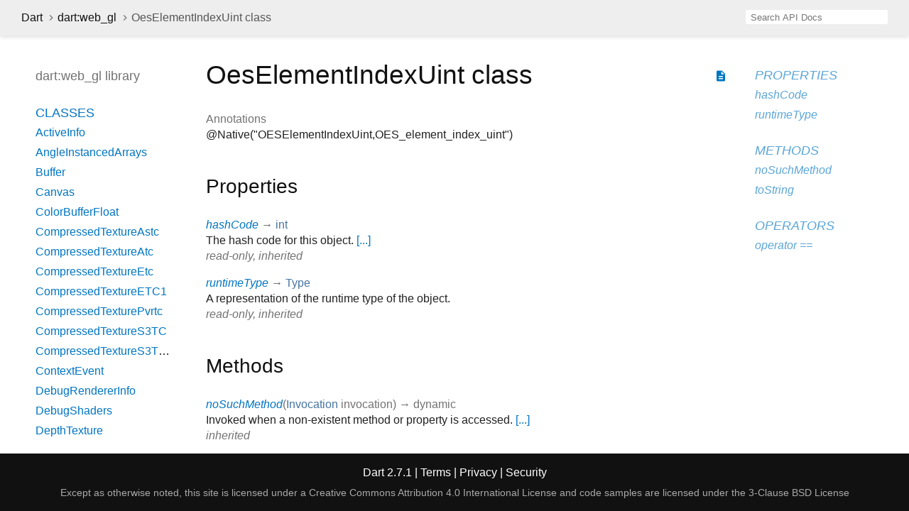

--- FILE ---
content_type: text/html
request_url: https://api.dart.dev/stable/2.7.1/dart-web_gl/OesElementIndexUint-class.html
body_size: 2778
content:
<!DOCTYPE html>
<html lang="en">
<head>
  <meta charset="utf-8">
  <meta http-equiv="X-UA-Compatible" content="IE=edge">
  <meta name="viewport" content="width=device-width, height=device-height, initial-scale=1, user-scalable=no">
  <meta name="description" content="API docs for the OesElementIndexUint class from the dart:web_gl library, for the Dart programming language.">
  <title>OesElementIndexUint class - dart:web_gl library - Dart API</title>
  <link rel="canonical" href="https://api.dart.dev/">
  <!-- required because all the links are pseudo-absolute -->
  <base href="..">

  <link href="https://fonts.googleapis.com/css?family=Source+Code+Pro:500,400i,400,300|Source+Sans+Pro:400,300,700" rel="stylesheet">
  <link href="https://fonts.googleapis.com/icon?family=Material+Icons" rel="stylesheet">
  <link rel="stylesheet" href="static-assets/github.css">
  <link rel="stylesheet" href="static-assets/styles.css">
  <link rel="icon" href="static-assets/favicon.png">
  <!-- header placeholder -->
<!-- Google tag (gtag.js) -->
<script async src="https://www.googletagmanager.com/gtag/js?id=G-VVQ8908SJ5"></script>
<script>
window.dataLayer = window.dataLayer || [];
function gtag(){dataLayer.push(arguments);}
gtag('js', new Date());

gtag('config', 'G-VVQ8908SJ5');
</script>
<link rel="preconnect" href="https://fonts.googleapis.com">
<link rel="preconnect" href="https://fonts.gstatic.com" crossorigin>
<link rel="preload" href="https://fonts.googleapis.com/css2?family=Google+Sans+Text:wght@400&family=Google+Sans:wght@500&display=swap" as="style">
<link rel="stylesheet" href="https://fonts.googleapis.com/css2?family=Google+Sans+Text:wght@400&family=Google+Sans:wght@500&display=swap">
<link rel="stylesheet" href="https://www.gstatic.com/glue/cookienotificationbar/cookienotificationbar.min.css">
</head>

<body>

<div id="overlay-under-drawer"></div>

<header id="title">
  <button id="sidenav-left-toggle" type="button">&nbsp;</button>
  <ol class="breadcrumbs gt-separated dark hidden-xs">
    <li><a href="index.html">Dart</a></li>
    <li><a href="dart-web_gl/dart-web_gl-library.html">dart:web_gl</a></li>
    <li class="self-crumb">OesElementIndexUint class</li>
  </ol>
  <div class="self-name">OesElementIndexUint</div>
  <form class="search navbar-right" role="search">
    <input type="text" id="search-box" autocomplete="off" disabled class="form-control typeahead" placeholder="Loading search...">
  </form>
</header>

<main>

  <div id="dartdoc-sidebar-left" class="col-xs-6 col-sm-3 col-md-2 sidebar sidebar-offcanvas-left">
    <header id="header-search-sidebar" class="hidden-l">
      <form class="search-sidebar" role="search">
        <input type="text" id="search-sidebar" autocomplete="off" disabled class="form-control typeahead" placeholder="Loading search...">
      </form>
    </header>
    
    <ol class="breadcrumbs gt-separated dark hidden-l" id="sidebar-nav">
      <li><a href="index.html">Dart</a></li>
      <li><a href="dart-web_gl/dart-web_gl-library.html">dart:web_gl</a></li>
      <li class="self-crumb">OesElementIndexUint class</li>
    </ol>
    
    <h5>dart:web_gl library</h5>
    <ol>
      <li class="section-title"><a href="dart-web_gl/dart-web_gl-library.html#classes">Classes</a></li>
      <li><a href="dart-web_gl/ActiveInfo-class.html">ActiveInfo</a></li>
      <li><a href="dart-web_gl/AngleInstancedArrays-class.html">AngleInstancedArrays</a></li>
      <li><a href="dart-web_gl/Buffer-class.html">Buffer</a></li>
      <li><a href="dart-web_gl/Canvas-class.html">Canvas</a></li>
      <li><a href="dart-web_gl/ColorBufferFloat-class.html">ColorBufferFloat</a></li>
      <li><a href="dart-web_gl/CompressedTextureAstc-class.html">CompressedTextureAstc</a></li>
      <li><a href="dart-web_gl/CompressedTextureAtc-class.html">CompressedTextureAtc</a></li>
      <li><a href="dart-web_gl/CompressedTextureEtc-class.html">CompressedTextureEtc</a></li>
      <li><a href="dart-web_gl/CompressedTextureETC1-class.html">CompressedTextureETC1</a></li>
      <li><a href="dart-web_gl/CompressedTexturePvrtc-class.html">CompressedTexturePvrtc</a></li>
      <li><a href="dart-web_gl/CompressedTextureS3TC-class.html">CompressedTextureS3TC</a></li>
      <li><a href="dart-web_gl/CompressedTextureS3TCsRgb-class.html">CompressedTextureS3TCsRgb</a></li>
      <li><a href="dart-web_gl/ContextEvent-class.html">ContextEvent</a></li>
      <li><a href="dart-web_gl/DebugRendererInfo-class.html">DebugRendererInfo</a></li>
      <li><a href="dart-web_gl/DebugShaders-class.html">DebugShaders</a></li>
      <li><a href="dart-web_gl/DepthTexture-class.html">DepthTexture</a></li>
      <li><a href="dart-web_gl/DrawBuffers-class.html">DrawBuffers</a></li>
      <li><a href="dart-web_gl/ExtBlendMinMax-class.html">ExtBlendMinMax</a></li>
      <li><a href="dart-web_gl/ExtColorBufferFloat-class.html">ExtColorBufferFloat</a></li>
      <li><a href="dart-web_gl/ExtColorBufferHalfFloat-class.html">ExtColorBufferHalfFloat</a></li>
      <li><a href="dart-web_gl/ExtDisjointTimerQuery-class.html">ExtDisjointTimerQuery</a></li>
      <li><a href="dart-web_gl/ExtDisjointTimerQueryWebGL2-class.html">ExtDisjointTimerQueryWebGL2</a></li>
      <li><a href="dart-web_gl/ExtFragDepth-class.html">ExtFragDepth</a></li>
      <li><a href="dart-web_gl/ExtShaderTextureLod-class.html">ExtShaderTextureLod</a></li>
      <li><a href="dart-web_gl/EXTsRgb-class.html">EXTsRgb</a></li>
      <li><a href="dart-web_gl/ExtTextureFilterAnisotropic-class.html">ExtTextureFilterAnisotropic</a></li>
      <li><a href="dart-web_gl/Framebuffer-class.html">Framebuffer</a></li>
      <li><a href="dart-web_gl/GetBufferSubDataAsync-class.html">GetBufferSubDataAsync</a></li>
      <li><a href="dart-web_gl/LoseContext-class.html">LoseContext</a></li>
      <li><a href="dart-web_gl/OesElementIndexUint-class.html">OesElementIndexUint</a></li>
      <li><a href="dart-web_gl/OesStandardDerivatives-class.html">OesStandardDerivatives</a></li>
      <li><a href="dart-web_gl/OesTextureFloat-class.html">OesTextureFloat</a></li>
      <li><a href="dart-web_gl/OesTextureFloatLinear-class.html">OesTextureFloatLinear</a></li>
      <li><a href="dart-web_gl/OesTextureHalfFloat-class.html">OesTextureHalfFloat</a></li>
      <li><a href="dart-web_gl/OesTextureHalfFloatLinear-class.html">OesTextureHalfFloatLinear</a></li>
      <li><a href="dart-web_gl/OesVertexArrayObject-class.html">OesVertexArrayObject</a></li>
      <li><a href="dart-web_gl/Program-class.html">Program</a></li>
      <li><a href="dart-web_gl/Query-class.html">Query</a></li>
      <li><a href="dart-web_gl/Renderbuffer-class.html">Renderbuffer</a></li>
      <li><a href="dart-web_gl/RenderingContext-class.html">RenderingContext</a></li>
      <li><a href="dart-web_gl/RenderingContext2-class.html">RenderingContext2</a></li>
      <li><a href="dart-web_gl/Sampler-class.html">Sampler</a></li>
      <li><a href="dart-web_gl/Shader-class.html">Shader</a></li>
      <li><a href="dart-web_gl/ShaderPrecisionFormat-class.html">ShaderPrecisionFormat</a></li>
      <li><a href="dart-web_gl/Sync-class.html">Sync</a></li>
      <li><a href="dart-web_gl/Texture-class.html">Texture</a></li>
      <li><a href="dart-web_gl/TimerQueryExt-class.html">TimerQueryExt</a></li>
      <li><a href="dart-web_gl/TransformFeedback-class.html">TransformFeedback</a></li>
      <li><a href="dart-web_gl/UniformLocation-class.html">UniformLocation</a></li>
      <li><a href="dart-web_gl/VertexArrayObject-class.html">VertexArrayObject</a></li>
      <li><a href="dart-web_gl/VertexArrayObjectOes-class.html">VertexArrayObjectOes</a></li>
      <li><a href="dart-web_gl/WebGL-class.html">WebGL</a></li>
    
    
    
    
    
    
    
    
    </ol>
  </div>

  <div id="dartdoc-main-content" class="col-xs-12 col-sm-9 col-md-8 main-content">
      <div>  <div id="external-links" class="btn-group"><a title="View source code" class="source-link" href="https://github.com/dart-lang/sdk/blob/436881f8a0b2481e1574eb5edb5865dd618c4ef6/sdk/lib/web_gl/dart2js/web_gl_dart2js.dart#L586"><i class="material-icons">description</i></a></div>
<h1><span class="kind-class">OesElementIndexUint</span> class </h1></div>

    
    <section>
      <dl class="dl-horizontal">





        <dt>Annotations</dt>
        <dd><ul class="annotation-list clazz-relationships">
          <li>@Native("OESElementIndexUint,OES_element_index_uint")</li>
        </ul></dd>
      </dl>
    </section>


    <section class="summary offset-anchor inherited" id="instance-properties">
      <h2>Properties</h2>

      <dl class="properties">
        <dt id="hashCode" class="property inherited">
          <span class="name"><a href="dart-core/Object/hashCode.html">hashCode</a></span>
          <span class="signature">→ <a href="dart-core/int-class.html">int</a></span>         
        </dt>
        <dd class="inherited">
          The hash code for this object. <a href="dart-core/Object/hashCode.html">[...]</a>
                  <div class="features">read-only, inherited</div>
</dd>
        <dt id="runtimeType" class="property inherited">
          <span class="name"><a href="dart-core/Object/runtimeType.html">runtimeType</a></span>
          <span class="signature">→ <a href="dart-core/Type-class.html">Type</a></span>         
        </dt>
        <dd class="inherited">
          A representation of the runtime type of the object.
                  <div class="features">read-only, inherited</div>
</dd>
      </dl>
    </section>

    <section class="summary offset-anchor inherited" id="instance-methods">
      <h2>Methods</h2>
      <dl class="callables">
        <dt id="noSuchMethod" class="callable inherited">
          <span class="name"><a href="dart-core/Object/noSuchMethod.html">noSuchMethod</a></span><span class="signature">(<wbr><span class="parameter" id="noSuchMethod-param-invocation"><span class="type-annotation"><a href="dart-core/Invocation-class.html">Invocation</a></span> <span class="parameter-name">invocation</span></span>)
            <span class="returntype parameter">→ dynamic</span>
          </span>
                  </dt>
        <dd class="inherited">
          Invoked when a non-existent method or property is accessed. <a href="dart-core/Object/noSuchMethod.html">[...]</a>
                  <div class="features">inherited</div>
</dd>
        <dt id="toString" class="callable inherited">
          <span class="name"><a href="dart-core/Object/toString.html">toString</a></span><span class="signature">(<wbr>)
            <span class="returntype parameter">→ <a href="dart-core/String-class.html">String</a></span>
          </span>
                  </dt>
        <dd class="inherited">
          Returns a string representation of this object.
                  <div class="features">inherited</div>
</dd>
      </dl>
    </section>

    <section class="summary offset-anchor inherited" id="operators">
      <h2>Operators</h2>
      <dl class="callables">
        <dt id="operator ==" class="callable inherited">
          <span class="name"><a href="dart-core/Object/operator_equals.html">operator ==</a></span><span class="signature">(<wbr><span class="parameter" id="==-param-other"><span class="type-annotation">dynamic</span> <span class="parameter-name">other</span></span>)
            <span class="returntype parameter">→ <a href="dart-core/bool-class.html">bool</a></span>
          </span>
                  </dt>
        <dd class="inherited">
          The equality operator. <a href="dart-core/Object/operator_equals.html">[...]</a>
                  <div class="features">inherited</div>
</dd>
      </dl>
    </section>




  </div> <!-- /.main-content -->

  <div id="dartdoc-sidebar-right" class="col-xs-6 col-sm-6 col-md-2 sidebar sidebar-offcanvas-right">
    <ol>
    
    
      <li class="section-title inherited">
        <a href="dart-web_gl/OesElementIndexUint-class.html#instance-properties">Properties</a>
      </li>
      <li class="inherited"><a href="dart-core/Object/hashCode.html">hashCode</a></li>
      <li class="inherited"><a href="dart-core/Object/runtimeType.html">runtimeType</a></li>
    
      <li class="section-title inherited"><a href="dart-web_gl/OesElementIndexUint-class.html#instance-methods">Methods</a></li>
      <li class="inherited"><a href="dart-core/Object/noSuchMethod.html">noSuchMethod</a></li>
      <li class="inherited"><a href="dart-core/Object/toString.html">toString</a></li>
    
      <li class="section-title inherited"><a href="dart-web_gl/OesElementIndexUint-class.html#operators">Operators</a></li>
      <li class="inherited"><a href="dart-core/Object/operator_equals.html">operator ==</a></li>
    
    
    
    
    </ol>
  </div><!--/.sidebar-offcanvas-->

</main>

<footer>
  <span class="no-break">
    Dart
      2.7.1
  </span>
  <span class="glue-footer">
    <span class="no-break">
      | <a href="https://dart.dev/terms" title="Terms of use">Terms</a>
    </span>
    <span class="no-break">
      | <a href="https://policies.google.com/privacy" target="_blank" rel="noopener" title="Privacy policy" class="no-automatic-external">Privacy</a>
    </span>
    <span class="no-break">
      | <a href="https://dart.dev/security" title="Security philosophy and practices">Security</a>
    </span>

    <div class="copyright" style="font-size: 0.9em; color: darkgrey; margin-top: 0.5em;">
      Except as otherwise noted, this site is licensed under a
      <a style="color: darkgrey;" href="https://creativecommons.org/licenses/by/4.0/">
        Creative Commons Attribution 4.0 International License</a>
      and code samples are licensed under the
      <a style="color: darkgrey;" href="https://opensource.org/licenses/BSD-3-Clause" class="no-automatic-external">
        3-Clause BSD License</a>
    </div>
  </span>
</footer>

<script src="https://ajax.googleapis.com/ajax/libs/jquery/3.2.1/jquery.min.js"></script>
<script src="static-assets/typeahead.bundle.min.js"></script>
<script src="static-assets/highlight.pack.js"></script>
<script src="static-assets/URI.js"></script>
<script src="static-assets/script.js"></script>








<button aria-hidden="true" class="glue-footer__link glue-cookie-notification-bar-control">
  Cookies management controls
</button>
<script src="https://www.gstatic.com/glue/cookienotificationbar/cookienotificationbar.min.js" data-glue-cookie-notification-bar-category="2B">
</script>
    </body></html>